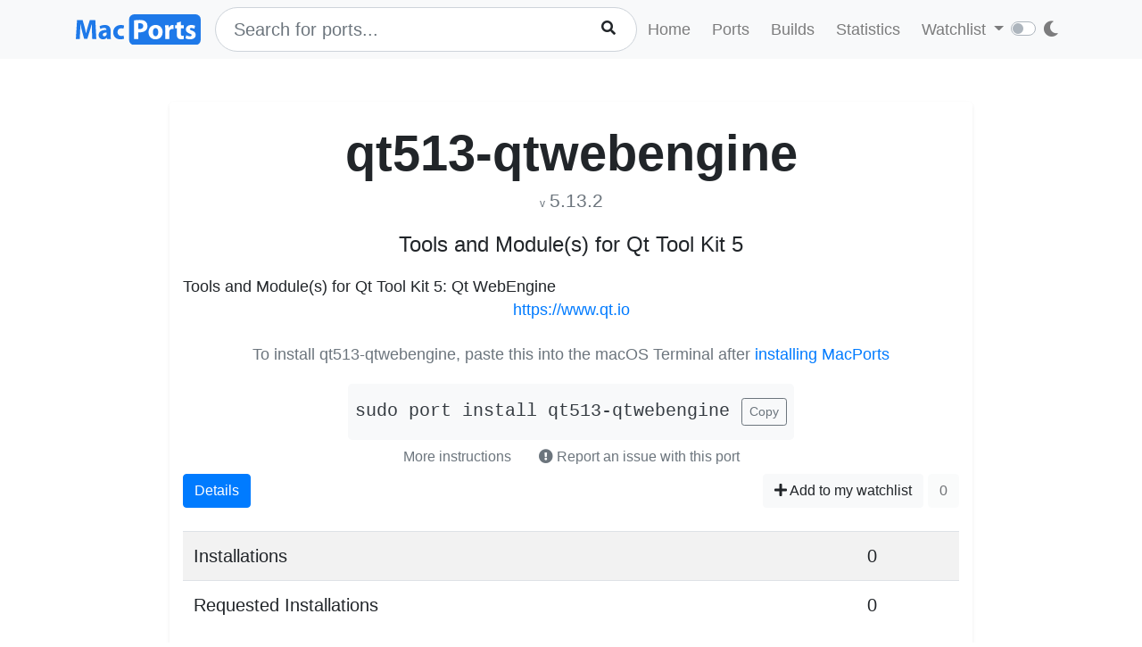

--- FILE ---
content_type: text/html; charset=utf-8
request_url: https://ports.macports.org/port/qt513-qtwebengine/
body_size: 4280
content:




<!doctype html>
<html lang="en">
<head>
    <meta charset="utf-8">
    <meta name="viewport" content="width=device-width, initial-scale=1, shrink-to-fit=no">
    <link rel="stylesheet" href="/static/css/bootstrap.min.css">
    <link rel="stylesheet" href="/static/css/main.css">
    <link rel="stylesheet" href="/static/css/darktheme.css" />
    <link rel="shortcut icon" href="/static/images/favicon.ico" />
    <script src="https://cdnjs.cloudflare.com/ajax/libs/popper.js/1.14.7/umd/popper.min.js"
        integrity="sha384-UO2eT0CpHqdSJQ6hJty5KVphtPhzWj9WO1clHTMGa3JDZwrnQq4sF86dIHNDz0W1"
        crossorigin="anonymous"></script>
    <link rel="stylesheet" type="text/css" href="/static/css/all.min.css">
    <script src="/static/js/jquery-3.3.1.min.js"></script>
    <script src="/static/js/bootstrap.min.js"></script>
    <script src="/static/js/typeahead.bundle.js"></script>
    <script src="/static/js/main.js"></script>
    <script src="/static/js/handlebars.min-v4.7.6.js"></script>
    <script src="/static/js/theme.js"></script>
    <script src="/static/js/clamp.js"></script>
    
    

    <title>Install qt513-qtwebengine on macOS with  MacPorts</title>
</head>
<body>
<script>
    const themeConfig = new ThemeConfig();
    themeConfig.initTheme();
</script>
<nav class="navbar navbar-expand-lg navbar-light bg-light">
    <div class="container">
    <a class="navbar-brand py-2" href="/"><img width="140px" src="/static/images/macports-flat-logo.svg" class="img-fluid"></a>
    <button class="navbar-toggler" type="button" data-toggle="collapse" data-target="#navbarSupportedContent"
            aria-controls="navbarSupportedContent" aria-expanded="false" aria-label="Toggle navigation">
        <span class="navbar-toggler-icon"></span>
    </button>

    <div class="p-0 collapse navbar-collapse" id="navbarSupportedContent">
        
            <form class="topnav-form" method="get" action="/search/">
                <div class="form-row">
                    <div class="col-12" id="bloodhound">
                        <input type="text" class="quick-input-search form-control rounded-pill typeahead" id="q"
                               name="q"
                               placeholder="Search for ports...">
                        <img class="quick-input-search-spinner" id="search-spinner"
                             src="/static/images/tspinner.gif">
                        <button type="submit" class="quick-input-search-icon btn" id="search_submit"><i
                                class="fa fa-search"></i></button>
                        <input type="hidden" value="on" name="name">
                    </div>
                </div>
            </form>
        
        <ul class="navbar-nav ml-auto p-0">
            <li class="nav-item topnav-li ">
                <a class="nav-link topnav-a" href="/">Home</a>
            </li>
            <li class="nav-item topnav-li ">
                <a class="nav-link topnav-a" href="/search/">Ports</a>
            </li>
            <li class="nav-item topnav-li ">
                <a class="nav-link topnav-a" href="/all_builds/">Builds</a>
            </li>
            <li class="nav-item topnav-li " style="border: 0;">
                <a class="nav-link topnav-a" href="/statistics/">Statistics</a>
            </li>
        
            <li class="nav-item dropdown topnav-li">
                <a class="nav-link dropdown-toggle " href="#" id="navbarDropdown" role="button" data-toggle="dropdown"
                   aria-haspopup="true" aria-expanded="false">
                    Watchlist
                </a>
                <div class="dropdown-menu" aria-labelledby="navbarDropdown">
                    <a class="dropdown-item" href="/accounts/login/">Login</a>
                    <a class="dropdown-item" href="/accounts/signup/">Sign up</a>
                    <div class="dropdown-divider"></div>
                    <a class="dropdown-item text-secondary bg-warning" href="/accounts/github/login/?process=login">Quick GitHub Login<i class="fab fa-github ml-2"></i></a>
                </div>
            </li>
        
        <li class="nav-item ml-4">
                <script type="text/javascript">
                    const darkSwitch = writeDarkSwitch(themeConfig);
                </script>
            </li>
        </ul>
    </div>
    </div>
</nav>
<div class="container" style="max-width: 800px">
    
</div>
<div class="container">
    
    <div class="container shadow-sm rounded-lg mt-5 py-4" style="max-width: 900px">
        <h1 class="text-center display-4 font-weight-bold mb-0">qt513-qtwebengine</h1>
        <p class="text-center text-secondary mt-1 pt-0">
            <span class="f12">v</span> <span class="lead" style="font-size: 1.3rem">5.13.2</span>
            
        </p>

        <p class="text-center lead" style="font-size: 1.5rem">Tools and Module(s) for Qt Tool Kit 5</p>
        
    <p class="my-0 pt-0" id="long_description">Tools and Module(s) for Qt Tool Kit 5: Qt WebEngine</p>
    <p class="my-0 pt-0" id="long_description_full" style="display: none">Tools and Module(s) for Qt Tool Kit 5: Qt WebEngine</p>
    <p class="mb-0 py-0 text-right" style="display: none" id="expand-ld">
        <button class="btn-link btn p-1 btn-sm" onclick="expandLD();" id="expand-ld-button">+ Show more</button>
    </p>

    <script type="text/javascript">
        function expandLD() {
            const BTN = $("#expand-ld-button");
            $("#long_description").hide();
            $("#long_description_full").show();
            BTN.html("- Show less");
            BTN.attr("onclick", "hideLD()");
        }

        function hideLD() {
            const BTN = $("#expand-ld-button");
            $("#long_description_full").hide();
            $("#long_description").show();
            BTN.html("+ Show more");
            BTN.attr("onclick", "expandLD()");
        }

        $(document).ready(function () {
            if (document.getElementById('long_description')) {
                $clamp(document.getElementById('long_description'), {
                    clamp: 4,
                    useNativeClamp: false,
                });
            }
        });

    </script>



        <p class="text-center"><a href="https://www.qt.io">https://www.qt.io</a></p>

        
            
            <div class="text-center mt-4">
                <p class="text-muted mb-1">To install qt513-qtwebengine, paste this into the macOS Terminal after <a href="https://www.macports.org/install.php">installing MacPorts</a></p>
                <div style="display: inline-block" class="text-center bg-light rounded-lg py-3 px-2 mt-3">
                    <code id="install" class="text-dark lead">sudo port install qt513-qtwebengine</code>
                    <button onclick="copyText('install')" class="btn btn-outline-secondary btn-sm ml-2">Copy</button>
                </div>
                    <br>
                <button class="btn btn-link text-secondary" data-toggle="modal" data-target="#instructions">More instructions
                </button>
                <button class="btn text-secondary" data-toggle="modal" data-target="#report-an-issue">
                    <i class="text-secondary fas fa-exclamation-circle"></i> Report an issue with this port
                </button>
                <div class="modal fade" id="instructions" tabindex="-1" role="dialog" aria-labelledby="insLabel"
                     aria-hidden="true">
                    <div class="modal-dialog modal-lg" role="document">
                        <div class="modal-content">
                            <div class="modal-header">
                                <h5 class="modal-title" id="insLabel">Instructions</h5>
                                <button type="button" class="close" data-dismiss="modal" aria-label="Close">
                                    <span aria-hidden="true">&times;</span>
                                </button>
                            </div>
                            <div class="modal-body text-left">
                                <ul>
                                    <li class="py-2">If not done already, <a href="https://www.macports.org/install.php">install MacPorts</a>.</li>
                                    <li class="py-2">To <strong>install</strong> qt513-qtwebengine, run the following command in macOS terminal (Applications->Utilities->Terminal)<br>
                                        <div style="display: inline-block" class="bg-light rounded-lg py-3 px-2 mt-2">
                                            <code id="install-2" class="text-dark">sudo port install qt513-qtwebengine</code>
                                            <button onclick="copyText('install-2')" class="btn btn-outline-secondary btn-sm ml-2">Copy</button>
                                        </div>
                                    </li>
                                    <li class="py-2">
                                        To see what <strong>files</strong> were installed by qt513-qtwebengine, run:<br>
                                        <div style="display: inline-block" class="bg-light rounded-lg py-3 px-2 mt-2">
                                            <code id="contents" class="text-dark">port contents qt513-qtwebengine</code>
                                            <button onclick="copyText('contents')" class="btn btn-outline-secondary btn-sm ml-2">Copy</button>
                                        </div>
                                    </li>
                                    <li class="py-2">
                                        To later <strong>upgrade</strong> qt513-qtwebengine, run:<br>
                                        <div style="display: inline-block" class="bg-light rounded-lg py-3 px-2 mt-2">
                                            <code id="upgrade" class="text-dark">sudo port selfupdate && sudo port upgrade qt513-qtwebengine</code>
                                            <button onclick="copyText('upgrade')" class="btn btn-outline-secondary btn-sm ml-2">Copy</button>
                                        </div>
                                    </li>
                                </ul>
                            </div>
                            <div class="modal-footer">
                                <button type="button" class="btn btn-secondary" data-dismiss="modal">Close</button>
                            </div>
                        </div>
                    </div>
                </div>
                <div class="modal fade" id="report-an-issue" tabindex="-1" role="dialog" aria-labelledby="insLabel" aria-hidden="true">
                    <div class="modal-dialog modal-lg" role="document">
                        <div class="modal-content">
                            <div class="modal-header">
                                <h5 class="modal-title" id="insLabel">Reporting an issue on MacPorts Trac</h5>
                                <button type="button" class="close" data-dismiss="modal" aria-label="Close">
                                    <span aria-hidden="true">&times;</span>
                                </button>
                            </div>
                            <div class="modal-body text-left">
                                The MacPorts Project uses a system called Trac to file tickets to report bugs and enhancement requests.
                                Though anyone may search Trac for tickets, <strong>you must have a GitHub account</strong> in order to login to Trac to create tickets.<br><br>
                                <div class="text-center mt-4">
                                        <a target="_blank" href="https://trac.macports.org/newticket?port=qt513-qtwebengine" class="btn btn-primary">Report an Issue on MacPorts Trac</a>
                                        (GitHub login required)
                                    </div>
                            </div>
                            <div class="modal-footer">
                                <button type="button" class="btn btn-secondary" data-dismiss="modal">Close</button>
                            </div>
                        </div>
                    </div>
                </div>
            </div>
            
        

        <div>
            <div class="btn-group px-0 mx-0" role="group" aria-label="Basic example">
                <a href="/port/qt513-qtwebengine/details/" class="btn btn-primary">Details</a>
            </div>
            <span class="float-right">
            
                <a href="/port/qt513-qtwebengine/follow/" class="btn btn-light"><i class="fa fa-plus"></i> Add to my watchlist</a>
            
                <button class="btn btn-light" disabled>0</button>
            </span>
        </div>
        <br>
        <div>
            <table class="table table-striped lead">
                <tr>
                    <td>Installations</td>
                    <td>0</td>
                </tr>
                 <tr>
                    <td>Requested Installations</td>
                    <td>0</td>
                </tr>
            </table>
        </div>

    </div>

</div>
<br><br>
<div class="bg-footer">
    <div class="container p-4 text-light">
        <div class="row">
            <div class="col-lg-4">
                <strong>
                    Quick Links:</strong>
                    <ul>
                        <li><a class="footer-links" href="/about/">About</a></li>
                        <li><a class="footer-links" href="/statistics/faq/">Statistics FAQ</a></li>
                        <li><a class="footer-links" href="https://github.com/macports/macports-webapp">Git Repository</a></li>
                        <li><a class="footer-links" href="https://github.com/macports/macports-webapp/tree/master/docs">Documentation</a></li>
                        <li><a class="footer-links" href="/api/v1/">API</a></li>
                        <li><a class="footer-links" href="https://github.com/macports/macports-webapp/issues">Issues</a></li>
                    </ul>
            </div>
            <div class="col-lg-4">
                <strong>MacPorts</strong>
                <ul>
                    <li><a class="footer-links" href="https://www.macports.org">MacPorts Home</a></li>
                    <li><a class="footer-links" href="https://www.macports.org/install.php">Install MacPorts</a></li>
                    <li><a class="footer-links" href="https://trac.macports.org/wiki/FAQ">MacPorts FAQ</a></li>
                    <li><a class="footer-links" href="https://www.macports.org/news/">MacPorts News</a></li>
                </ul>
            </div>
            <div class="col-lg-4">
                Port Information was updated:<br>
                <i class="footer-links">2 hours ago</i><br>
                <i><a class="footer-links" href="https://github.com/macports/macports-ports/commits/801636818fa7715bed0bcae1e9eb07cc241edb5c
/">80163681</a></i><br><br>

                Most recent build (in app's database) ran:<br>
                <i><a class="footer-links" href="/all_builds/">3 hours ago</a></i><br><br>

                Latest stats submission was received:<br>
                <i><a class="footer-links" href="/statistics/">12 minutes ago</a></i><br><br>

            </div>
    </div>
    </div>
</div>



    <script>
        function copyText(eleId) {
            /* Get the text field */
            let elm = document.getElementById(eleId);

            if (document.body.createTextRange) {
                var range = document.body.createTextRange();
                range.moveToElementText(elm);
                range.select();
                document.execCommand("Copy");
            } else if (window.getSelection) {
                // other browsers

                var selection = window.getSelection();
                var range = document.createRange();
                range.selectNodeContents(elm);
                selection.removeAllRanges();
                selection.addRange(range);
                document.execCommand("Copy");
            }
        }
    </script>

</body>
</html>
